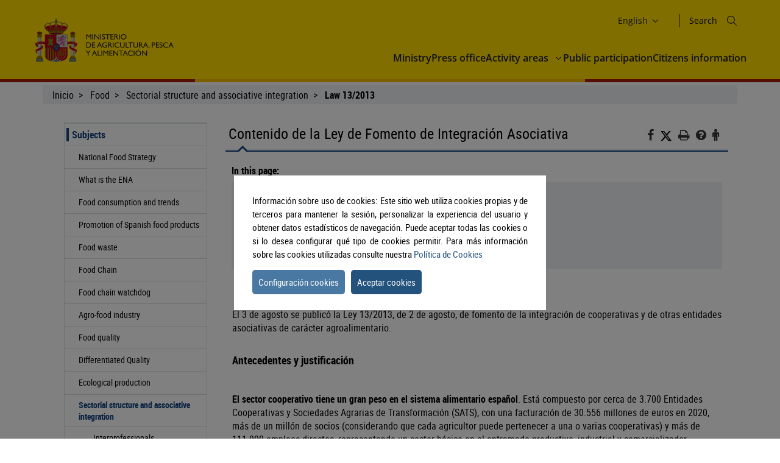

--- FILE ---
content_type: text/html;charset=UTF-8
request_url: https://www.mapa.gob.es/en/alimentacion/temas/integracion-asociativa/ley-integracion-coope/
body_size: 10462
content:
<!DOCTYPE html>
<html xmlns="http://www.w3.org/1999/xhtml" class="no-js" lang="en">

  <head>
<meta charset="utf-8" />
<meta http-equiv="X-UA-Compatible" content="IE=edge" />
<meta name="viewport" content="width=device-width, initial-scale=1" />
<link rel="icon" href="/.resources/mgnl-mapa-frontend/webresources/img/magrama-favicon.ico"/>
<title>Contenido de la Ley de Fomento de Integración Asociativa</title>
<meta name="description" content="Contenido de la Ley de Fomento de Integración Asociativa"/>
<meta name="keywords" content=""/>
<meta name="robots" content="index,follow"/>
<meta name="fecha_pub" content="2025-07-09" />
	<meta name="seccion" content="Alimentación" />
<link rel="canonical" href="https://www.mapa.gob.es/es/alimentacion/temas/integracion-asociativa/ley-integracion-coope/" />

	<link rel="stylesheet" type="text/css" href="/.resources/mgnl-mapa-frontend/webresources/css/libs/font-awesome-custom.css" media="all" />
	<link rel="stylesheet" type="text/css" href="/.resources/mgnl-mapa-frontend/webresources/css/bootstrap-custom.css" media="all" />
	<link rel="stylesheet" type="text/css" href="/.resources/mgnl-mapa-frontend/webresources/css/libs/mediaelementplayer.css" media="all" />
	<link rel="stylesheet" type="text/css" href="/.resources/mgnl-mapa-frontend/webresources/css/libs/owl-carousel-custom.css" media="all" />
	<link rel="stylesheet" type="text/css" href="/.resources/mgnl-mapa-frontend/webresources/css/libs/prettyPhoto-custom.css" media="all" />
	<link rel="stylesheet" type="text/css" href="/.resources/mgnl-mapa-frontend/webresources/css/style-magrama-rwd.css" media="all" />
	<link rel="stylesheet" type="text/css" href="/.resources/mgnl-mapa-frontend/webresources/css/nested-acordeon-custom.css" media="all" />
	<link rel="stylesheet" type="text/css" href="/.resources/mgnl-mapa-frontend/webresources/css/magrama.css" media="all" />
	<link rel="stylesheet" type="text/css" href="/.resources/mgnl-mapa-frontend/webresources/css/header.css" media="all" />
	<link rel="stylesheet" type="text/css" href="/.resources/mgnl-mapa-frontend/webresources/css/footer.css" media="all" />
	<link rel="stylesheet" type="text/css" href="/.resources/mgnl-mapa-frontend/webresources/css/libs/jquery-ui.css" media="all" />
	<link rel="stylesheet" type="text/css" href="/.resources/mgnl-mapa-frontend/webresources/css/libs/lity.min.css" media="all" />


	<script src="/.resources/mgnl-mapa-frontend/webresources/js/libs/jquery-3.7.0.min.js"></script>
	<script src="/.resources/mgnl-mapa-frontend/webresources/js/libs/bootstrap.min.js"></script>
	<script src="/.resources/mgnl-mapa-frontend/webresources/js/libs/bootstrap-select.js"></script>
	<script src="/.resources/mgnl-mapa-frontend/webresources/js/libs/jquery-lib-min.js"></script>
	<script src="/.resources/mgnl-mapa-frontend/webresources/js/libs/owl.carousel.min.js"></script>
	<script src="/.resources/mgnl-mapa-frontend/webresources/js/libs/mediaelement-and-player.min.js"></script>
	<script src="/.resources/mgnl-mapa-frontend/webresources/js/libs/imageMap.js"></script>
	<script src="/.resources/mgnl-mapa-frontend/webresources/js/libs/modernizr.js"></script>
	<script src="/.resources/mgnl-mapa-frontend/webresources/js/libs/prettyPhoto.js"></script>
	<script src="/.resources/mgnl-mapa-frontend/webresources/js/libs/stickyFill.js"></script>
	<script src="/.resources/mgnl-mapa-frontend/webresources/js/rrss.js"></script>
	<script src="/.resources/mgnl-mapa-frontend/webresources/js/toolbar.js"></script>
	<script src="/.resources/mgnl-mapa-frontend/webresources/js/libs/stackable.js"></script>
	<script src="/.resources/mgnl-mapa-frontend/webresources/js/libs/cookieconsentmin.js"></script>
	<script src="/.resources/mgnl-mapa-frontend/webresources/js/mapa-rwd.js"></script>
	<script src="/.resources/mgnl-mapa-frontend/webresources/js/main.js"></script>
	<script src="/.resources/mgnl-mapa-frontend/webresources/js/libs/calendario.js"></script>
	<script src="/.resources/mgnl-mapa-frontend/webresources/js/libs/jquery-ui.min.js"></script>
	<script src="/.resources/mgnl-mapa-frontend/webresources/js/libs/lity.min.js"></script>
	<script src="/.resources/mgnl-mapa-frontend/webresources/js/libs/magramaGTMmin.js"></script>

 	
  </head>

  <body>

        <script id="magramaGTM" codgtm="GTM-KQ5QH6Q" src="/.resources/mgnl-mapa-frontend/webresources/js/libs/magramaGTMmin.js"></script>
        
<header class="main-header">
	<div class="content">
    	<section class="header--main-left">
			<div class="header home">
				<!--modulo logotipos-->
				<div class="logo-header">
   	<div class="logos">  
		           



            
	<a       href="/en/"
 accesskey="0">
		<img src="/dam/mapa_asset_paginas_manuales/cabecera/mapa_tcm30-622562.svg" alt="Ministerio de Agricultura, Pesca y Alimentación" title="Ministerio de Agricultura, Pesca y Alimentación" class="img-responsive">
	</a>
  	</div>
</div>				<!--fin modulo logotipos-->
			</div>
		</section>
		<section class="header--main-right">
			<div class="info-header">
				<!--modulo hiddenLink-->



<h1 class="hidden-xs">
        <a title="mgnl-mapa-frontend.components.body.h1.title" href="/en" accesskey="0">mgnl-mapa-frontend.components.body.h1.title</a>
</h1>				<!--fin modulo hiddenLink-->			   
				<div class="organizador-menu">
					<ul>
						<!--modulo idiomas--> 

	<li class="organizador-idiomas">
		<div class="selector-idiomas">
			<div id="idioms">
				<div id="idiomaselected" tabindex="0">
					<span id="idiomasel">
						English
					</span>
					<svg xmlns="http://www.w3.org/2000/svg" width="15" height="15" viewBox="0 0 512 512" fill="none">
						<path fill-rule="evenodd" clip-rule="evenodd" d="M114.686 181.686C120.935 175.438 131.065 175.438 137.314 181.686L255.5 299.873L373.686 181.686C379.935 175.438 390.065 175.438 396.314 181.686C402.562 187.935 402.562 198.065 396.314 204.314L273.885 326.743C263.731 336.896 247.269 336.896 237.115 326.743L114.686 204.314C108.438 198.065 108.438 187.935 114.686 181.686Z" fill="black"></path>
					</svg>
				</div>
				<div id="idiomas" style="display: none;">
						
						<p><a href="/es/alimentacion/temas/integracion-asociativa/ley-integracion-coope/" lang="es">
							Castellano
						</a></p>
						
						<p><a href="/en/alimentacion/temas/integracion-asociativa/ley-integracion-coope/" lang="en">
							English
						</a></p>
						
						<p><a href="/fr/alimentacion/temas/integracion-asociativa/ley-integracion-coope/" lang="fr">
							Français
						</a></p>
						
						<p><a href="/ca/alimentacion/temas/integracion-asociativa/ley-integracion-coope/" lang="ca">
							Català
						</a></p>
						
						<p><a href="/gl/alimentacion/temas/integracion-asociativa/ley-integracion-coope/" lang="gl">
							Galego
						</a></p>
						
						<p><a href="/eu/alimentacion/temas/integracion-asociativa/ley-integracion-coope/" lang="eu">
							Euskara
						</a></p>
						
						<p><a href="/va/alimentacion/temas/integracion-asociativa/ley-integracion-coope/" lang="ca-valencia">
							Valencià
						</a></p>
				</div>
			</div>
		</div>
	</li>
						<!--fin modulo idiomas-->
						<!--modulo redes sociales--> 
<li class="buscador" style="list-style-type: none;">
	<span id="textoDeBusqueda" class="textoDeBusqueda">Search</span>
	<span class="iconoDeBusqueda" id="iconoDeBusqueda">
		<a class="pestana-configuracion" href="/en/buscador" aria-label="Icono busqueda">
		<svg xmlns="http://www.w3.org/2000/svg" xmlns:xlink="http://www.w3.org/1999/xlink" width="16px"
			height="16px" viewBox="0 0 16 16" version="1.1">
			<g id="surface1">
			<path style="stroke: none; fill-rule: evenodd; fill: rgb(0%, 0%, 0%); fill-opacity: 1;"
				d="M 11.75 6.375 C 11.75 9.34375 9.34375 11.75 6.375 11.75 C 3.40625 11.75 1 9.34375 1 6.375 C 1 3.40625 3.40625 1 6.375 1 C 9.34375 1 11.75 3.40625 11.75 6.375 Z M 10.515625 11.222656 C 9.402344 12.175781 7.957031 12.75 6.375 12.75 C 2.855469 12.75 0 9.894531 0 6.375 C 0 2.855469 2.855469 0 6.375 0 C 9.894531 0 12.75 2.855469 12.75 6.375 C 12.75 7.957031 12.175781 9.402344 11.222656 10.515625 L 15.855469 15.144531 C 16.046875 15.339844 16.046875 15.660156 15.855469 15.855469 C 15.660156 16.046875 15.339844 16.046875 15.144531 15.855469 Z M 10.515625 11.222656 ">
			</path>
			</g>
		</svg>

		<span class="sr-only">Search</span>
		</a>
	</span>
</li>						<!--fin modulo redes sociales-->
					</ul>
				</div>
			</div>
			<nav id="nav" role="navigation" aria-label="Navegador">
				<svg xmlns="http://www.w3.org/2000/svg" id="top--menu-icon" width="51px" height="51px" viewBox="0 0 512 512">
					<path fill="#000" d="M32 96v64h448V96H32zm0 128v64h448v-64H32zm0 128v64h448v-64H32z"></path>
				</svg>
<div id="botonMenu" class="botonMenu" role="button">
    <div id="botonMenu" class="botonMenu" role="button">
        <button type="button" id="botonMenu-btn" class="navbar-toggle collapsed" data-toggle="collapse"
        aria-expanded="false" aria-controls="navbar" data-target="#navegacion-inferior">
        <span class="sr-only">Menu de navegacion</span>
        <span class="icon-bar top-bar"></span>
        <span class="icon-bar middle-bar"></span>
        <span class="icon-bar bottom-bar"></span>
        </button>
        <label for="top--menu-input">Menú</label>
        <span>.</span>
    </div>
</div>				<input type="checkbox" id="top--menu-input" name="top--menu-input" />
				<div class="navbar1 navbar-static-top">
					<div class="reorder-container">
					<div class="organizador-menu-responsive">
						<ul>
						<li class="organizador-idioma-responsive">
							<div id="idiomaselected-responsive" tabindex="0">
							<label for="idiomas-responsive-input">
								<span id="idiomasel-responsive">Castellano</span>
								<svg xmlns="http://www.w3.org/2000/svg" width="15" height="15" viewBox="0 0 512 512"
								fill="none">
								<path fill-rule="evenodd" clip-rule="evenodd"
									d="M114.686 181.686C120.935 175.438 131.065 175.438 137.314 181.686L255.5 299.873L373.686 181.686C379.935 175.438 390.065 175.438 396.314 181.686C402.562 187.935 402.562 198.065 396.314 204.314L273.885 326.743C263.731 336.896 247.269 336.896 237.115 326.743L114.686 204.314C108.438 198.065 108.438 187.935 114.686 181.686Z"
									fill="black"></path>
								</svg>
								<label>
							</div>
							<input type="checkbox" id="idiomas-responsive-input" name="idiomas-responsive-input"
							aria-label="" />
							<div class="selector-idiomas-responsive">
							<label for="idiomas-responsive-input">
								<span class="icon-bar top-bar"></span>
								<span class="icon-bar bottom-bar"></span>
							</label>
							<div id="idioms-responsive">
								<div id="idiomas-responsive">
								<p><a href="/ca" lang="ca">Català</a></p>
								<p><a href="/gl" lang="gl">Galego</a></p>
								<p><a href="/eu" lang="eu">Euskara</a></p>
								<p><a href="/va" lang="ca-valencia">Valencià</a></p>
								<p><a href="/en" lang="en">English</a></p>
								<p><a href="/fr" lang="fr">Francés</a></p>
								</div>
								<noscript>
								<div id="idiomas-responsive-ns" >
									<p><a href="/ca" lang="ca">Català</a></p>
									<p><a href="/gl" lang="gl">Galego</a></p>
									<p><a href="/eu" lang="eu">Euskara</a></p>
									<p><a href="/va" lang="ca-valencia">Valencià</a></p>
									<p><a href="/en" lang="en">English</a></p>
									<p><a href="/fr" lang="fr">Francés</a></p>
								</div>
								</noscript>
							</div>
							</div>
						</li>
						</ul>
					</div>
					<p class="close-menu-button">Cerrar</p>
					</div>
<ul class="nav navbar-nav1 nivel1">
    
    <li class="dropdown1 nivel1">
        <a class="dropdown1-a nivel1"       href="/en/ministerio"
 title="Ministry"> Ministry </a>
    </li>

    <li class="dropdown1 nivel1">
        <a class="dropdown1-a nivel1"       href="/en/prensa/ultimas-noticias"
 title="Press office"> Press office </a>
    </li>
    <li class="dropdown1 nivel1 dbClick" style="">
        <a class="dropdown1-a nivel1"       href="/en/areas-de-actividad"
 title="Activity areas">
            Activity areas
        </a>
        <a class="dropdown1-display nivel1" href="#">
            <span>
                <svg xmlns="http://www.w3.org/2000/svg" width="15" height="15" viewBox="0 0 512 512" fill="none">
                    <title>Activity areas</title>
                    <path fill-rule="evenodd" clip-rule="evenodd"
                        d="M114.686 181.686C120.935 175.438 131.065 175.438 137.314 181.686L255.5 299.873L373.686 181.686C379.935 175.438 390.065 175.438 396.314 181.686C402.562 187.935 402.562 198.065 396.314 204.314L273.885 326.743C263.731 336.896 247.269 336.896 237.115 326.743L114.686 204.314C108.438 198.065 108.438 187.935 114.686 181.686Z"
                        fill="black"></path>
                </svg>
            </span>
        </a>
        <div class="nivel2-container">
            <div class="title-container">
                <p class="nivel2-title">
                    Activity areas
                </p>
                <span>›</span>
            </div>
            <p class="nivel2-close-button close-menu-button">
                Cerrar
                <span>
                    X
                </span>
            </p>
            <ul class="navbar-nav2 nivel2">
                    <li class="dropdown2 nivel2" style="">
                        <a class="dropdown2-a nivel2" title="Farming"       href="/en/agricultura/temas"
>
                            Farming
                        </a>
                        <p class="">
                            Información relativa a las producciones y mercados agrícolas, gestión y aspectos relacionados
                        </p>
                    </li>
                    <li class="dropdown2 nivel2" style="">
                        <a class="dropdown2-a nivel2" title="Livestock farming"       href="/en/ganaderia/temas"
>
                            Livestock farming
                        </a>
                        <p class="">
                            Información relativa a producción y mercados, cabaña ganadera y aspectos relacionados
                        </p>
                    </li>
                    <li class="dropdown2 nivel2" style="">
                        <a class="dropdown2-a nivel2" title="Fishing"       href="/en/pesca/temas"
>
                            Fishing
                        </a>
                        <p class="">
                            Información sobre el sector pesquero y acuícola e información relativa a la flota pesquera, recursos y reservas marinas
                        </p>
                    </li>
                    <li class="dropdown2 nivel2" style="">
                        <a class="dropdown2-a nivel2" title="Food"       href="/en/alimentacion/temas"
>
                            Food
                        </a>
                        <p class="">
                            Información y datos
                        </p>
                    </li>
                    <li class="dropdown2 nivel2" style="">
                        <a class="dropdown2-a nivel2" title="Rural development"       href="/en/desarrollo-rural/temas"
>
                            Rural development
                        </a>
                        <p class="">
                            Información relativa a las líneas de actuación para impulsar el desarrollo del medio rural e información relacionada
                        </p>
                    </li>
                    <li class="dropdown2 nivel2" style="">
                        <a class="dropdown2-a nivel2" title="PAC"       href="/en/pac"
>
                            PAC
                        </a>
                        <p class="">
                            Toda la información sobre la Política Agraria Común y su aplicación en España
                        </p>
                    </li>
                    <li class="dropdown2 nivel2" style="">
                        <a class="dropdown2-a nivel2" title="Electronic office"       href="https://sede.mapa.gob.es/portal/site/seMAPA" target="_blank"
>
                            Electronic office
                        </a>
                        <p class="">
                            Acceso a la información, servicios y trámites electrónicos
                        </p>
                    </li>
                    <li class="dropdown2 nivel2" style="">
                        <a class="dropdown2-a nivel2" title="Statistics and analysis"       href="/en/estadistica-analisis/temas"
>
                            Statistics and analysis
                        </a>
                        <p class="">
                            Indicadores y datos de los sectores agrícola, ganadero, pesquero y de alimentación
                        </p>
                    </li>
                    <li class="dropdown2 nivel2" style="">
                        <a class="dropdown2-a nivel2" title="Cartography and GIS"       href="/en/cartografia-y-sig"
>
                            Cartography and GIS
                        </a>
                        <p class="">
                            Consulta y acceso a la información geográfica del MAPA
                        </p>
                    </li>
                    <li class="dropdown2 nivel2" style="">
                        <a class="dropdown2-a nivel2" title="Formación agroalimentaria"       href="/en/desarrollo-rural/formacion/"
>
                            Formación agroalimentaria
                        </a>
                        <p class="">
                            Información y datos
                        </p>
                    </li>
                
            </ul>
        </div>
    </li>
       
           

    <li class="dropdown1 nivel1">
        <a class="dropdown1-a nivel1"       href="/en/ministerio/servicios/participacion-publica"
 title="Public participation"> Public participation </a>
    </li>

    <li class="dropdown1 nivel1">
        <a class="dropdown1-a nivel1"       href="/en/ministerio/servicios/informacion"
 title="Citizens information"> Citizens information </a>
    </li>
</ul>				</div>
			</nav>
		</section>
	</div>
</header>
      <div id="subHeader" class="subHeader">
        <div class="subHeader-inner"></div>
        <div class="subHeader-inner"></div>
        <div class="subHeader-inner"></div>
      </div>

      <main>
        <form id="buscador-principal" action="/en/buscador/" method="get" name="buscador-principal" role="form"
          aria-label="Buscador">
          <fieldset>
            <legend style="display: none;">Buscador principal</legend>
            <label for="buscador-principal-input"><span>Buscador Principal</span></label>
            <div id="buscador-principal-inputGroup">
              <input type="search" id="buscador-principal-input" name="q" placeholder="Buscar en el ministerio"
                title="Buscar en el ministerio">
              <div id="areaSvg">
                <svg xmlns="http://www.w3.org/2000/svg" width="16" height="16" viewBox="0 0 512 512" fill="none">
                  <g clip-path="url(#clip0_207_44)">
                    <path fill-rule="evenodd" clip-rule="evenodd"
                      d="M376 204C376 298.993 298.993 376 204 376C109.007 376 32 298.993 32 204C32 109.007 109.007 32 204 32C298.993 32 376 109.007 376 204ZM336.494 359.122C300.849 389.597 254.574 408 204 408C91.3339 408 0 316.666 0 204C0 91.3339 91.3339 0 204 0C316.666 0 408 91.3339 408 204C408 254.574 389.597 300.849 359.122 336.494L507.314 484.686C513.562 490.935 513.562 501.065 507.314 507.314C501.065 513.562 490.935 513.562 484.686 507.314L336.494 359.122Z"
                      fill="black"></path>
                  </g>
                  <defs>
                    <clipPath id="clip0_207_44">
                      <rect width="512" height="512" fill="white"></rect>
                    </clipPath>
                  </defs>
                </svg>
              </div>
            </div>
          </fieldset>
        </form>
      </main>
      
    <div class="container general">
      <div class="col-md-12">
        <div class="row clearfix">
    <div class="migas">
        <ul>
                        <li>
                                <a href="/en/">Inicio</a>
                        </li>
                        <li>
                                <a href="/en/alimentacion/temas">Food</a>
                        </li>
                        <li>
                                <a href="/en/alimentacion/temas/integracion-asociativa">Sectorial structure and associative integration</a>
                        </li>
                        <li>
                                <b>Law 13/2013</b>
                        </li>
        </ul>
    </div>
          <div class="col-md-12" id="main">
              <div class="row row-offcanvas row-offcanvas-left">
                  <div class="col-xs-6 col-sm-3 col-md-3 sidebar-offcanvas" id="sidebar" role="navigation">


        

<p class="visible-xs ocultar-offcanvas">
    <button type="button" class="btn btn-info btn-xs " data-toggle="offcanvas"><i class='fa fa-arrow-left faa-pulse animated'></i>Ocultar</button>
</p>
<h2 class="ocultar-visualmente" xmlns:myObj="mgm:component-link" xmlns:msxsl="urn:schemas-microsoft-com:xslt">Navegación lateral</h2>
<div class="sidebar-nav">
        <ul class="nav">
    
        
                    <li class="open">
                        <span class="h2_menu">
                            <a href="/en/alimentacion/temas">Subjects</a>
                        </span>
    
            <ul>
        
                    <li> 
                        <a href="/en/alimentacion/temas/estrategia-nacional">National Food Strategy</a>
                    </li>
                    <li> 
                        <a href="/en/alimentacion/temas/plan-gastronomia-espanola">What is the ENA</a>
                    </li>
                    <li> 
                        <a href="/en/alimentacion/temas/consumo-tendencias">Food consumption and trends</a>
                    </li>
                    <li> 
                        <a href="/en/alimentacion/temas/promo-alimentos">Promotion of Spanish food products</a>
                    </li>
                    <li> 
                        <a href="/en/alimentacion/temas/desperdicio">Food waste</a>
                    </li>
                    <li> 
                        <a href="/en/alimentacion/temas/cadena-alimentaria">Food Chain</a>
                    </li>
                    <li> 
                        <a href="/en/alimentacion/temas/observatorio-cadena">Food chain watchdog</a>
                    </li>
                    <li> 
                        <a href="/en/alimentacion/temas/industria-agroalimentaria">Agro-food industry</a>
                    </li>
                    <li> 
                        <a href="/en/alimentacion/temas/control-calidad">Food quality</a>
                    </li>
                    <li> 
                        <a href="/en/alimentacion/temas/calidad-diferenciada">Differentiated Quality</a>
                    </li>
                    <li> 
                        <a href="/en/alimentacion/temas/produccion-eco">Ecological production</a>
                    </li>
                    <li class="open">
                        <span class="h3_menu">
                            <a href="/en/alimentacion/temas/integracion-asociativa">Sectorial structure and associative integration</a>
                        </span>
    
            <ul>
        
                    <li> 
                        <a href="/en/alimentacion/temas/integracion-asociativa/interprofesionales">Interprofessionals</a>
                    </li>
                    <li> 
                        <a href="/en/alimentacion/temas/integracion-asociativa/contratos-tipo">Standard contracts</a>
                    </li>
                    <li class="open">
                        <span class="h3_menu">
                            <a href="/en/alimentacion/temas/integracion-asociativa/ley-integracion-coope">Law 13/2013</a>
                        </span>
    
                    </li>
                    <li> 
                        <a href="/en/alimentacion/temas/integracion-asociativa/asociativas-prioritarias">Priority Associations</a>
                    </li>
                    <li> 
                        <a href="/en/alimentacion/temas/integracion-asociativa/apoyos-integracion">Support for the integration of associations</a>
                    </li>
                    <li> 
                        <a href="/en/alimentacion/temas/integracion-asociativa/sociedades-agrarias">Agricultural Processing Cooperative Society</a>
                    </li>
            </ul>
                    </li>
                    <li> 
                        <a href="/en/alimentacion/temas/laboratorios-agroalimentarios">Food and agriculture laboratory</a>
                    </li>
            </ul>
                    </li>
                    <li> 
                        <a href="/en/alimentacion/dias-mundiales-fechas-destacadas">Días mundiales y fechas destacadas</a>
                    </li>
                    <li> 
                        <a href="/en/alimentacion/servicios">Services</a>
                    </li>
                    <li> 
                        <a href="/en/alimentacion/ayudas-y-subvenciones">Grants and subsidies</a>
                    </li>
                    <li> 
                        <a href="/en/alimentacion/campanas">Campaigns</a>
                    </li>
                    <li> 
                        <a href="/en/alimentacion/estadisticas">Statistics</a>
                    </li>
                    <li> 
                        <a href="/en/alimentacion/formacion">Training, conferences and seminars</a>
                    </li>
                    <li> 
                        <a href="/en/alimentacion/legislacion">Legislation</a>
                    </li>
                    <li> 
                        <a href="/en/alimentacion/organismos-y-organizaciones">Bodies and Organisations</a>
                    </li>
                    <li> 
                        <a href="/en/alimentacion/participacion-publica">Participación pública</a>
                    </li>
                    <li> 
                        <a href="/en/alimentacion/planes-y-estrategias">Plans and strategies</a>
                    </li>
                    <li> 
                        <a href="/en/alimentacion/publicaciones">Publications and documentation</a>
                    </li>
                    <li> 
                        <a href="/en/alimentacion/preguntas-frecuentes">Frequently asked questions</a>
                    </li>
                    <li> 
                        <a href="/en/alimentacion/enlaces-de-interes">Useful URLs</a>
                    </li>
        </ul>
</div>                  </div>
                  <div class="col-xs-12 col-sm-9 col-md-9 contenido subhome-new">
                  <p class="visible-xs btn-offcanvas">
                      <button type="button" class="btn btn-info btn-xs" data-toggle="offcanvas"><i class="fa fa-arrow-right faa-pulse animated"></i>Navegacion</button>
                  </p>
                  <h2 class="pestana-titulo col-md-9">Contenido de la Ley de Fomento de Integración Asociativa</h2>
                  <div class="col-md-3 redes">
                    <ul class="social-contenido"> 
<li class="quita-bullets">
    <a id="btnFacebook" href="javascript:void(0)" aria-label="Facebook" alt="Compartir en Facebook" title="Compartir en Facebook">
        <i class="fa ico-facebook"></i>
        <span class="sr-only">Facebook</span>
    </a>
</li>

<li class="">
    <a id="btnTwitter" href="javascript:void(0)" aria-label="Twitter" alt="Compartir en X" title="Compartir en X">

            <img src="/.resources/mgnl-mapa-frontend/webresources/img/twitter-tools.svg" alt="Compartir en X" title="Compartir en X" width="20" height="20">
        <span class="sr-only">X</span>
    </a>
</li>

<li class="tools quita-bullets" style="list-style-type: none;">
    <a href="javascript:window.print();" alt="Imprimir" title="Imprimir">
        <i class="fa ico-imprimir" aria-hidden="true"></i>
        <span class="sr-only">Imprimir</span>
    </a>
</li>
<li class="tools quita-bullets">
    <a  href="/en/atencion-al-ciudadano/ayuda-general"  alt="Ayuda" title="Ayuda">
        <i class="fa ico-ayuda" aria-hidden="true"></i>
        <span class="sr-only">Ayuda</span>
    </a>
</li>
<li class="tools quita-bullets">
    <a  href="/en/ministerio/servicios/informacion"  alt="Atención al ciudadano" title="Atención al ciudadano">
        <i class="fa ico-ciudadano" aria-hidden="true"></i>
        <span class="sr-only">Atención al ciudadano</span>
    </a>
</li>
                    </ul>
                  </div>
                  <span class="pestana-flecha"></span>
                  <div class="col-md-12 contenido">
<div class="col-md-12 col-sm-12 col-xs-12">
            <p><strong>In this page:</strong></p>
            <ul class="anclas">
                        <li>
                            <a href="#ancla1">Antecedentes y justificación</a>
                        </li>
                        <li>
                            <a href="#ancla2">¿Qué se persigue con la normativa?</a>
                        </li>
                        <li>
                            <a href="#ancla3">¿Cómo se va a conseguir?</a>
                        </li>
                        <li>
                            <a href="#ancla4">Enlaces de Interés:</a>
                        </li>
                        <li>
                            <a href="#ancla5">Para consultas sobre el tema pueden dirigirse a:</a>
                        </li>
            </ul>
        <div class="anclas-enlaces">
                <div class="panel">
                    <div class="panel-body">
                        <div class="panel-info">
                            <div>
              <p> </p>
			<p>El 3 de agosto se publicó la Ley 13/2013, de 2 de agosto, de fomento de la integración de cooperativas y de otras entidades asociativas de carácter agroalimentario.</p></div>
                        </div>
                    </div>
                </div>
                <div class="panel">
                            <h3 id="ancla1">Antecedentes y justificación</h3>
                    <div class="panel-body">
                        <div class="panel-info">
                            <div>
              <p> </p>
<p><strong>El sector cooperativo tiene un gran peso en el sistema alimentario español</strong>. Está compuesto por cerca de 3.700 Entidades Cooperativas y Sociedades Agrarias de Transformación (SATS), con una facturación de 30.556 millones de euros en 2020, más de un millón de socios (<span lang="ES-TRAD" xml:lang="ES-TRAD">considerando que cada agricultor puede pertenecer a una o varias cooperativas</span>) y más de 111.000 empleos directos, representando un sector básico en el entramado productivo, industrial y comercializador.</p>
<p><span>Se trata de un sector <strong><span>caracterizado, en la actualidad, por su atomización</span></strong>, lo que determina un <strong><span>escaso poder de negociación</span></strong> frente a otros eslabones de la cadena alimentaria. Esto implica la <strong><span>amenaza</span></strong> de la desaparición de explotaciones y de abandono del territorio rural.</span></p></div>
                        </div>
                    </div>
                </div>
                <div class="panel">
                            <h3 id="ancla2">¿Qué se persigue con la normativa?</h3>
                    <div class="panel-body">
                        <div class="panel-info">
                            <div>
              <p> </p>
<p><span>Con esta norma se pretende impulsar un modelo cooperativo empresarial, profesionalizado, generador de valor y empleo, con dimensión relevante. En concreto:</span></p>
<ul>
<li><span>Estructurar la oferta a través del redimensionamiento.</span></li>
<li><span>Fomentar la fusión e integración de productores y entidades.</span></li>
<li><span lang="ES-TRAD" xml:lang="ES-TRAD">Favorecer la agrupación en los primeros eslabones de la cadena alimentaria.</span></li>
<li><span lang="ES-TRAD" xml:lang="ES-TRAD">Mejorar la capacitación y formación de los productores y de los gestores de las cooperativas.</span></li>
<li><span lang="ES-TRAD" xml:lang="ES-TRAD">Contribuir a la mejora de la renta de los productores agrarios</span><span lang="ES-TRAD" xml:lang="ES-TRAD">.</span></li>
</ul>
<p><span>La ley se fundamenta en el mandato del artículo 129 de la Constitución, con criterio de coordinación de la actividad económica por su gran importancia y papel estratégico en la economía agroalimentaria española.</span> </p></div>
                        </div>
                    </div>
                </div>
                <div class="panel">
                            <h3 id="ancla3">¿Cómo se va a conseguir?</h3>
                    <div class="panel-body">
                        <div class="panel-info">
                            <div>
              <p> </p>
<p><span lang="ES-TRAD" xml:lang="ES-TRAD">Mediante el desarrollo de dos instrumentos:</span></p>
<p>1. El reconocimiento de <strong>Entidades Asociativas Prioritarias.</strong></p>
<p>2. <strong>Medidas de apoyo al fomento de la integración asociativa</strong>, incluyendo:</p>
<ul type="disc">
<li><strong>Ayudas Nacionales</strong> a través del Real decreto 1009/2015, de 6 de noviembre, por el que se establecen las bases reguladoras para la concesión de subvenciones destinadas al fomento de la integración de entidades asociativas agroalimentarias de ámbito supraautonómico.</li>
<li><strong>Ayudas a través de Fondos de la UE</strong> mediante subvenciones para el fomento de la integración de entidades asociativas agroalimentarias de carácter supraautonómico, en el marco del Programa Nacional de Desarrollo Rural 2014-2020 y próximamente mediante intervenciones en el marco del Plan Estratégico de la Política Agraria Común.</li>
</ul></div>
                        </div>
                    </div>
                </div>
                <div class="panel">
                            <h3 id="ancla4">Enlaces de Interés:</h3>
                    <div class="panel-body">
                        <div class="panel-info">
                            <div></div>
                                    <ul class="custom-bullet">
                                                
                                                        <li>
                                                                            <i class="fa ico-pdf"></i>
                                                                            <a       href="/dam/mapa/contenido/alimentacion/temas/ley-fomento/documentos-pdf/ley13_2013integracionasociativa.pdf" target="_blank"
>Texto de la Ley 13/2013.</a>
                                                        </li>
                                                
                                    </ul>
                        </div>
                    </div>
                </div>
                <div class="panel">
                            <h3 id="ancla5">Para consultas sobre el tema pueden dirigirse a:</h3>
                    <div class="panel-body">
                        <div class="panel-info">
                            <div>
              <p> </p>
<p>Subdirección General de Competitividad de la Cadena Alimentaria.</p>
<p>Tel: 91 347 53 46</p>
<p>email: <a href="mailto:sgfi@mapama.es">sgcca@mapa.es</a></p></div>
                        </div>
                    </div>
                </div>
        </div>
</div>
                           
                  </div>
                  <div class="col-md-3 col-sm-12 col-xs-12" id="col-derecha">

                  </div>
                </div>   
              </div>
          </div>
        </div>
      </div>
    </div>
<footer class="main-footer">
    <div class="content">
      
      <section id="footer-top">
        <a id="back-to-top" href="javascript:void(0)" class="btn btn-lg back-to-top" role="button" title="Volver arriba" data-toggle="tooltip" data-placement="left" aria-label="Enlace inicio" style="display: none;">
			<span class="glyphicon glyphicon-chevron-up"></span>
			<span class="sr-only">Volver arriba</span>
		</a>
        <article class="footer-top-left">
          <nav id="nav--fotter-links" class="nav--footer" role="navigation" aria-label="Navegador Enlaces Legales Mapa Sitio">
            <ul>
              

<li>
    <a       href="/en/"
>
        Home
    </a>  
</li>

<li>
    <a       href="/en/atencion-al-ciudadano/guia-de-accesibilidad"
>
        Accessibility
    </a>  
</li>

<li>
    <a       href="/en/mapa-web"
>
        Web Map
    </a>  
</li>

<li>
    <a       href="/en/atencion-al-ciudadano/guia-de-navegacion"
>
        Browsing guide
    </a>  
</li>

<li>
    <a       href="/en/atencion-al-ciudadano/aviso-legal"
>
        Legal notice
    </a>  
</li>

<li>
    <a       href="/en/ministerio/servicios/canal-informante/canal-informante"
>
        Whistleblower Channel
    </a>  
</li>            </ul>
          </nav>
        </article>
        <article class="footer-top-right">
    <nav id="nav--footer-socialMedia" class="nav--footer" role="navigation" aria-label="Navegador Enlaces Redes Sociales">
        <ul>
            <li>
                <a       href="https://www.instagram.com/gobmapa/" target="_blank"
 class="">
           



            
                    <img
                        src="/dam/mapa_asset_paginas_manuales/pie/instagram.svg"
                        alt="Instagram">
                </a>
            </li>
            <li>
                <a       href="https://x.com/gobmapa" target="_blank"
 class="">
           



            
                    <img
                        src="/dam/mapa_asset_paginas_manuales/pie/twitter.svg"
                        alt="X">
                </a>
            </li>
            <li>
                <a       href="https://www.facebook.com/mapagob/" target="_blank"
 class="">
           



            
                    <img
                        src="/dam/mapa_asset_paginas_manuales/pie/facebook.svg"
                        alt="Facebook">
                </a>
            </li>
            <li>
                <a       href="https://t.me/mapagob" target="_blank"
 class="">
           



            
                    <img
                        src="/dam/mapa_asset_paginas_manuales/pie/telegram.svg"
                        alt="Telegram">
                </a>
            </li>
            <li>
                <a       href="https://www.youtube.com/channel/UCZ8MbJVbpAdwZ6JU0JK_1BA" target="_blank"
 class="">
           



            
                    <img
                        src="/dam/mapa_asset_paginas_manuales/pie/youtube.svg"
                        alt="YouTube">
                </a>
            </li>
            <li>
                <a       href="https://es.linkedin.com/company/ministeriodeagriculturapescayalimentaci%C3%B3n" target="_blank"
 class="">
           



            
                    <img
                        src="/dam/mapa_asset_paginas_manuales/pie/linkedin.svg"
                        alt="Linkedin">
                </a>
            </li>
            <li>
                <a       href="https://www.flickr.com/photos/gobmapa/" target="_blank"
 class="">
           



            
                    <img
                        src="/dam/mapa_asset_paginas_manuales/pie/flickr.svg"
                        alt="Flickr">
                </a>
            </li>
        </ul>
    </nav>        </article>
      </section>

      <section id="footer-bottom">

<section id="footer-bottom">
           



            
   <picture class="footer__picture" role="banner">
      <img src="/dam/mapa_asset_paginas_manuales/pie/mapagob_tcm30-622565.svg" alt="Ministerio de Agricultura, Pesca y Alimentación" title="Ministerio de Agricultura, Pesca y Alimentación">
   </picture>
   <address class="footer__address-legals" aria-label="Textos Legales">
      <p>Ministerio de Agricultura, Pesca y Alimentación</p>
      <p>Pº Infanta Isabel, 1 28014 Madrid (España)</p>
   </address>
</section>      </section>
    </div>
  </footer>
        <div id="cookiesPopUp">
   <div id="cerrar">
      <i class="fa fa-times close-button topright" aria-hidden="true" alt="Botón cerrar"></i>
   </div>
   <div class="panel">
      <div class="panel-heading">
         <h3 id="ancla0">Introducción general al uso de cookies en MAPA.gob.es</h3>
      </div>
      <div class="panel-body">
         <div class="panel-info">
            <p>Las cookies son archivos que se pueden descargar en su equipo a través de las páginas web. Son herramientas que tienen un papel esencial para la prestación de numerosos servicios de la sociedad de la información. Entre otros, permiten a una página web almacenar y recuperar información sobre los hábitos de navegación de un usuario o de su equipo y, dependiendo de la información obtenida, se pueden utilizar para reconocer al usuario y mejorar el servicio ofrecido.</p>
         </div>
      </div>
   </div>
   <div class="panel">
      <div class="panel-heading">
         <h3 id="ancla1">Tipos de cookies</h3>
      </div>
      <div class="panel-body">
         <div class="panel-info">
            <p>Según quien sea la entidad que gestione el dominio desde donde se envían las cookies y trate los datos que se obtengan se pueden distinguir dos tipos: cookies propias y cookies de terceros.</p>
            <p>Existe también una segunda clasificación según el plazo de tiempo que permanecen almacenadas en el navegador del cliente, pudiendo tratarse de cookies de sesión o cookies persistentes.</p>
            <p>Por último, existe otra clasificación con cinco tipos de cookies según la finalidad para la que se traten los datos obtenidos: cookies técnicas, cookies de personalización, cookies de análisis, cookies publicitarias y cookies de publicidad comportamental.</p>
            <p>Para más información a este respecto puede consultar la <a href="https://www.aepd.es/sites/default/files/2020-07/guia-cookies.pdf" title="Guía uso de cookies AEPD" rel="ventananueva">Guía sobre el uso de las cookies de la Agencia Española de Protección de Datos</a>.</p>
         </div>
      </div>
   </div>
   <div class="panel">
      <div class="panel-heading">
         <h3 id="ancla2">Cookies utilizadas en la web</h3>
      </div>
      <div class="panel-body">
         <div class="panel-info">
            <p>El portal web del Ministerio de Agricultura, Pesca y Alimentación utiliza Google Analytics, esta es una herramienta de analítica que ayuda a los sitios web y a los propietarios de aplicaciones a entender el modo en que sus visitantes interactúan con sus propiedades. Se utilizan un conjunto de cookies para recopilar información e informar de las estadísticas de uso de los sitios web sin identificar personalmente a los visitantes de Google. Más información sobre las <a href="https://developers.google.com/analytics/devguides/collection/analyticsjs/cookie-usage" title="Cookies Google Analytics" rel="ventananueva">cookies de Google Analytics e información sobre la privacidad</a>. Estas cookies se pueden rechazar o aceptar ya que no interfieren en el funcionamiento de la página web pero sirven de gran ayuda aportando información que posibilita un mejor y más apropiado servicio por parte de este portal.</p>
            <p>Por último, se descarga una cookie de tipo técnico denominada cookie-compliance, propia, de tipo técnico y de sesión. Gestiona el consentimiento del usuario ante el uso de las cookies en la página web, con el objeto de recordar aquellos usuarios que las han aceptado y aquellos que no, de modo que a los primeros no se les muestre información en la parte superior de la página al respecto. Esta cookie es de obligada utilización para el funcionamiento correcto del portal.</p>
         </div>
      </div>
   </div>
   <div class="panel">
      <div class="panel-heading">
         <h3 id="ancla3">Aceptación / Rechazo de la Política de cookies</h3>
      </div>
      <div class="panel-body">
         <div class="panel-info">
            <p>El Ministerio de Agricultura, Pesca y Alimentación permite la aceptación o rechazo de las cookies no esenciales para el funcionamiento del portal. Para ello una vez que el usuario acceda al portal se mostrará un mensaje en la parte central con información de la política de cookies y las siguientes opciones: </p>
            <ul>
               <li><strong>Aceptar cookies</strong>: Si el usuario pulsa este botón, se aceptarán los cookies no obligatorias y no se volverá a visualizar este aviso al acceder a cualquier página del portal.</li>
               <li><strong>Configurar cookies</strong>: Si el usuario pulsa sobre el botón de configurar, se accederá a una segunda ventana modal donde se podrá configurar que cookies aceptar. Esta segunda ventana explica las cookies utilizadas en la actualidad y permite la selección o rechazo de las cookies no obligatorias. Una vez finalizada la selección se deberá presionar al botón Guardar configuración.</li>
            </ul>
         </div>
      </div>
   </div>
   <div class="panel">
      <div class="panel-heading">
         <h3 id="ancla4">Cómo modificar la configuración de las cookies</h3>
      </div>
      <div class="panel-body">
         <div class="panel-info">
            <p>Usted puede restringir, bloquear o borrar las cookies del Ministerio de Agricultura, Pesca y Alimentación o cualquier otra página web, utilizando su navegador. En cada navegador la operativa es diferente, la función de "Ayuda" le mostrará cómo hacerlo.</p>
            <ul class="custom-bullet">
               <li>
                  <i class="fa ico-link"></i>                          
                  <a href="http://windows.microsoft.com/es-xl/internet-explorer/delete-manage-cookies#ie=&quot;ie-10&quot; " target ="_blank">Internet Explorer</a>
               </li>
               <li>
                  <i class="fa ico-link"></i>                          
                  <a href="http://support.mozilla.org/es/kb/Borrar%20cookies " target ="_blank">FireFox</a>
               </li>
               <li>
                  <i class="fa ico-link"></i>                          
                  <a href="http://support.google.com/chrome/answer/95647?hl=&quot;es&quot; " target ="_blank">Chrome</a>
               </li>
               <li>
                  <i class="fa ico-link"></i>                          
                  <a href="http://www.apple.com/es/privacy/use-of-cookies/ " target ="_blank">Safari</a>
               </li>
            </ul>
         </div>
      </div>
   </div>
   <div id="cerrarbotoncookies"><button type="button">Cerrar</button></div>
</div>
<div id="fondotransparencia-gris"></div>
    <div id="background-responsive-menu"></div>

  </body>

</html>
